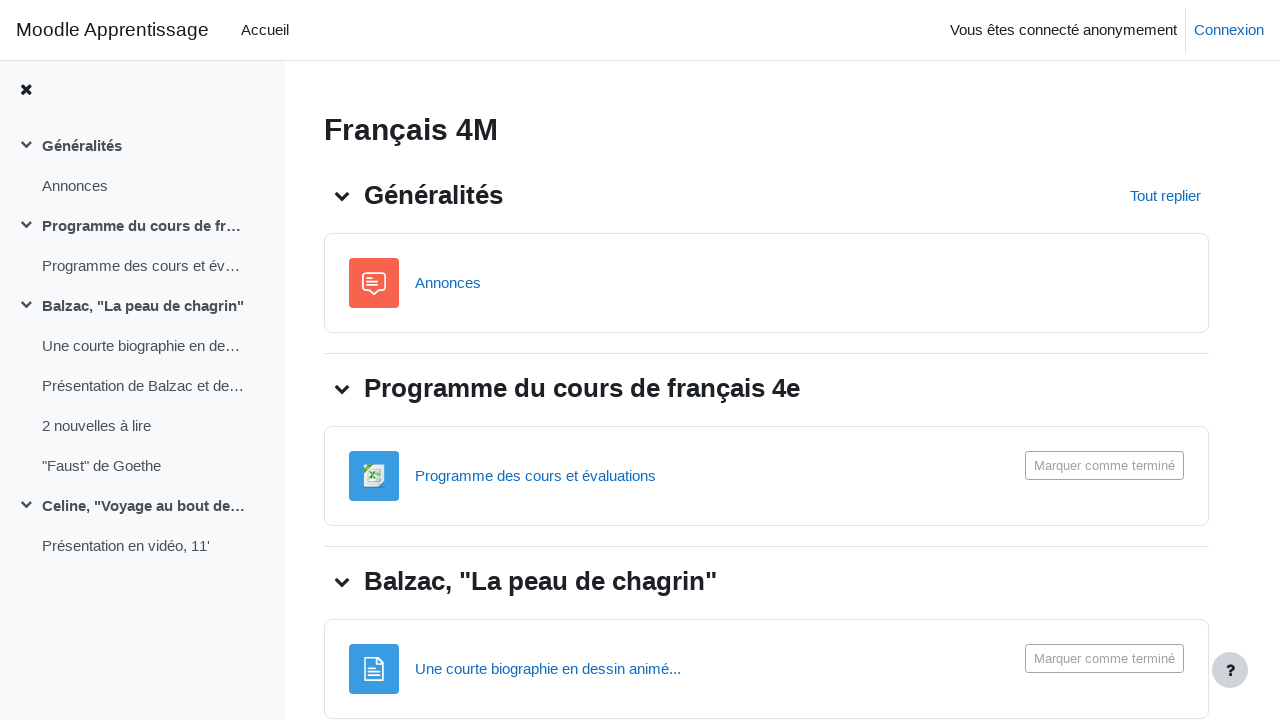

--- FILE ---
content_type: text/html; charset=utf-8
request_url: https://edu.ge.ch/moodle/course/view.php?id=2669
body_size: 83800
content:
<!DOCTYPE html>

<html  dir="ltr" lang="fr" xml:lang="fr">
<head>
    <title>Cours : Français 4M | Moodle Apprentissage</title>
    <link rel="shortcut icon" href="https://edu.ge.ch/moodle/theme/image.php/boost/theme/1742488411/favicon" />
    <meta http-equiv="Content-Type" content="text/html; charset=utf-8" />
<meta name="keywords" content="moodle, Cours : Français 4M | Moodle Apprentissage" />
<link rel="stylesheet" type="text/css" href="https://edu.ge.ch/moodle/theme/yui_combo.php?rollup/3.17.2/yui-moodlesimple-min.css" /><script id="firstthemesheet" type="text/css">/** Required in order to fix style inclusion problems in IE with YUI **/</script><link rel="stylesheet" type="text/css" href="https://edu.ge.ch/moodle/theme/styles.php/boost/1742488411_1742488713/all" />
<script>
//<![CDATA[
var M = {}; M.yui = {};
M.pageloadstarttime = new Date();
M.cfg = {"wwwroot":"https:\/\/edu.ge.ch\/moodle","homeurl":{},"sesskey":"BmovPF4gEQ","sessiontimeout":"7200","sessiontimeoutwarning":1200,"themerev":"1742488411","slasharguments":1,"theme":"boost","iconsystemmodule":"core\/icon_system_fontawesome","jsrev":"1742488411","admin":"admin","svgicons":true,"usertimezone":"Europe\/Z\u00fcrich","language":"fr","courseId":2669,"courseContextId":634419,"contextid":634419,"contextInstanceId":2669,"langrev":1769140625,"templaterev":"1742488411"};var yui1ConfigFn = function(me) {if(/-skin|reset|fonts|grids|base/.test(me.name)){me.type='css';me.path=me.path.replace(/\.js/,'.css');me.path=me.path.replace(/\/yui2-skin/,'/assets/skins/sam/yui2-skin')}};
var yui2ConfigFn = function(me) {var parts=me.name.replace(/^moodle-/,'').split('-'),component=parts.shift(),module=parts[0],min='-min';if(/-(skin|core)$/.test(me.name)){parts.pop();me.type='css';min=''}
if(module){var filename=parts.join('-');me.path=component+'/'+module+'/'+filename+min+'.'+me.type}else{me.path=component+'/'+component+'.'+me.type}};
YUI_config = {"debug":false,"base":"https:\/\/edu.ge.ch\/moodle\/lib\/yuilib\/3.17.2\/","comboBase":"https:\/\/edu.ge.ch\/moodle\/theme\/yui_combo.php?","combine":true,"filter":null,"insertBefore":"firstthemesheet","groups":{"yui2":{"base":"https:\/\/edu.ge.ch\/moodle\/lib\/yuilib\/2in3\/2.9.0\/build\/","comboBase":"https:\/\/edu.ge.ch\/moodle\/theme\/yui_combo.php?","combine":true,"ext":false,"root":"2in3\/2.9.0\/build\/","patterns":{"yui2-":{"group":"yui2","configFn":yui1ConfigFn}}},"moodle":{"name":"moodle","base":"https:\/\/edu.ge.ch\/moodle\/theme\/yui_combo.php?m\/1742488411\/","combine":true,"comboBase":"https:\/\/edu.ge.ch\/moodle\/theme\/yui_combo.php?","ext":false,"root":"m\/1742488411\/","patterns":{"moodle-":{"group":"moodle","configFn":yui2ConfigFn}},"filter":null,"modules":{"moodle-core-actionmenu":{"requires":["base","event","node-event-simulate"]},"moodle-core-blocks":{"requires":["base","node","io","dom","dd","dd-scroll","moodle-core-dragdrop","moodle-core-notification"]},"moodle-core-chooserdialogue":{"requires":["base","panel","moodle-core-notification"]},"moodle-core-dragdrop":{"requires":["base","node","io","dom","dd","event-key","event-focus","moodle-core-notification"]},"moodle-core-event":{"requires":["event-custom"]},"moodle-core-formchangechecker":{"requires":["base","event-focus","moodle-core-event"]},"moodle-core-handlebars":{"condition":{"trigger":"handlebars","when":"after"}},"moodle-core-languninstallconfirm":{"requires":["base","node","moodle-core-notification-confirm","moodle-core-notification-alert"]},"moodle-core-lockscroll":{"requires":["plugin","base-build"]},"moodle-core-maintenancemodetimer":{"requires":["base","node"]},"moodle-core-notification":{"requires":["moodle-core-notification-dialogue","moodle-core-notification-alert","moodle-core-notification-confirm","moodle-core-notification-exception","moodle-core-notification-ajaxexception"]},"moodle-core-notification-dialogue":{"requires":["base","node","panel","escape","event-key","dd-plugin","moodle-core-widget-focusafterclose","moodle-core-lockscroll"]},"moodle-core-notification-alert":{"requires":["moodle-core-notification-dialogue"]},"moodle-core-notification-confirm":{"requires":["moodle-core-notification-dialogue"]},"moodle-core-notification-exception":{"requires":["moodle-core-notification-dialogue"]},"moodle-core-notification-ajaxexception":{"requires":["moodle-core-notification-dialogue"]},"moodle-core-popuphelp":{"requires":["moodle-core-tooltip"]},"moodle-core-tooltip":{"requires":["base","node","io-base","moodle-core-notification-dialogue","json-parse","widget-position","widget-position-align","event-outside","cache-base"]},"moodle-core_availability-form":{"requires":["base","node","event","event-delegate","panel","moodle-core-notification-dialogue","json"]},"moodle-backup-backupselectall":{"requires":["node","event","node-event-simulate","anim"]},"moodle-backup-confirmcancel":{"requires":["node","node-event-simulate","moodle-core-notification-confirm"]},"moodle-course-categoryexpander":{"requires":["node","event-key"]},"moodle-course-dragdrop":{"requires":["base","node","io","dom","dd","dd-scroll","moodle-core-dragdrop","moodle-core-notification","moodle-course-coursebase","moodle-course-util"]},"moodle-course-management":{"requires":["base","node","io-base","moodle-core-notification-exception","json-parse","dd-constrain","dd-proxy","dd-drop","dd-delegate","node-event-delegate"]},"moodle-course-util":{"requires":["node"],"use":["moodle-course-util-base"],"submodules":{"moodle-course-util-base":{},"moodle-course-util-section":{"requires":["node","moodle-course-util-base"]},"moodle-course-util-cm":{"requires":["node","moodle-course-util-base"]}}},"moodle-form-dateselector":{"requires":["base","node","overlay","calendar"]},"moodle-form-passwordunmask":{"requires":[]},"moodle-form-shortforms":{"requires":["node","base","selector-css3","moodle-core-event"]},"moodle-question-chooser":{"requires":["moodle-core-chooserdialogue"]},"moodle-question-preview":{"requires":["base","dom","event-delegate","event-key","core_question_engine"]},"moodle-question-searchform":{"requires":["base","node"]},"moodle-availability_completion-form":{"requires":["base","node","event","moodle-core_availability-form"]},"moodle-availability_date-form":{"requires":["base","node","event","io","moodle-core_availability-form"]},"moodle-availability_grade-form":{"requires":["base","node","event","moodle-core_availability-form"]},"moodle-availability_group-form":{"requires":["base","node","event","moodle-core_availability-form"]},"moodle-availability_grouping-form":{"requires":["base","node","event","moodle-core_availability-form"]},"moodle-availability_profile-form":{"requires":["base","node","event","moodle-core_availability-form"]},"moodle-availability_role-form":{"requires":["base","node","event","moodle-core_availability-form"]},"moodle-mod_assign-history":{"requires":["node","transition"]},"moodle-mod_customcert-rearrange":{"requires":["dd-delegate","dd-drag"]},"moodle-mod_quiz-autosave":{"requires":["base","node","event","event-valuechange","node-event-delegate","io-form"]},"moodle-mod_quiz-dragdrop":{"requires":["base","node","io","dom","dd","dd-scroll","moodle-core-dragdrop","moodle-core-notification","moodle-mod_quiz-quizbase","moodle-mod_quiz-util-base","moodle-mod_quiz-util-page","moodle-mod_quiz-util-slot","moodle-course-util"]},"moodle-mod_quiz-modform":{"requires":["base","node","event"]},"moodle-mod_quiz-questionchooser":{"requires":["moodle-core-chooserdialogue","moodle-mod_quiz-util","querystring-parse"]},"moodle-mod_quiz-quizbase":{"requires":["base","node"]},"moodle-mod_quiz-toolboxes":{"requires":["base","node","event","event-key","io","moodle-mod_quiz-quizbase","moodle-mod_quiz-util-slot","moodle-core-notification-ajaxexception"]},"moodle-mod_quiz-util":{"requires":["node","moodle-core-actionmenu"],"use":["moodle-mod_quiz-util-base"],"submodules":{"moodle-mod_quiz-util-base":{},"moodle-mod_quiz-util-slot":{"requires":["node","moodle-mod_quiz-util-base"]},"moodle-mod_quiz-util-page":{"requires":["node","moodle-mod_quiz-util-base"]}}},"moodle-message_airnotifier-toolboxes":{"requires":["base","node","io"]},"moodle-block_xp-filters":{"requires":["base","node","moodle-core-dragdrop","moodle-core-notification-confirm","moodle-block_xp-rulepicker"]},"moodle-block_xp-notification":{"requires":["base","node","handlebars","button-plugin","moodle-core-notification-dialogue"]},"moodle-block_xp-rulepicker":{"requires":["base","node","handlebars","moodle-core-notification-dialogue"]},"moodle-filter_glossary-autolinker":{"requires":["base","node","io-base","json-parse","event-delegate","overlay","moodle-core-event","moodle-core-notification-alert","moodle-core-notification-exception","moodle-core-notification-ajaxexception"]},"moodle-filter_mathjaxloader-loader":{"requires":["moodle-core-event"]},"moodle-editor_atto-editor":{"requires":["node","transition","io","overlay","escape","event","event-simulate","event-custom","node-event-html5","node-event-simulate","yui-throttle","moodle-core-notification-dialogue","moodle-core-notification-confirm","moodle-editor_atto-rangy","handlebars","timers","querystring-stringify"]},"moodle-editor_atto-plugin":{"requires":["node","base","escape","event","event-outside","handlebars","event-custom","timers","moodle-editor_atto-menu"]},"moodle-editor_atto-menu":{"requires":["moodle-core-notification-dialogue","node","event","event-custom"]},"moodle-editor_atto-rangy":{"requires":[]},"moodle-format_trail-trailkeys":{"requires":["event-nav-keys"]},"moodle-report_eventlist-eventfilter":{"requires":["base","event","node","node-event-delegate","datatable","autocomplete","autocomplete-filters"]},"moodle-report_loglive-fetchlogs":{"requires":["base","event","node","io","node-event-delegate"]},"moodle-gradereport_history-userselector":{"requires":["escape","event-delegate","event-key","handlebars","io-base","json-parse","moodle-core-notification-dialogue"]},"moodle-qbank_editquestion-chooser":{"requires":["moodle-core-chooserdialogue"]},"moodle-tool_capability-search":{"requires":["base","node"]},"moodle-tool_lp-dragdrop-reorder":{"requires":["moodle-core-dragdrop"]},"moodle-tool_monitor-dropdown":{"requires":["base","event","node"]},"moodle-assignfeedback_editpdf-editor":{"requires":["base","event","node","io","graphics","json","event-move","event-resize","transition","querystring-stringify-simple","moodle-core-notification-dialog","moodle-core-notification-alert","moodle-core-notification-warning","moodle-core-notification-exception","moodle-core-notification-ajaxexception"]},"moodle-atto_accessibilitychecker-button":{"requires":["color-base","moodle-editor_atto-plugin"]},"moodle-atto_accessibilityhelper-button":{"requires":["moodle-editor_atto-plugin"]},"moodle-atto_align-button":{"requires":["moodle-editor_atto-plugin"]},"moodle-atto_bold-button":{"requires":["moodle-editor_atto-plugin"]},"moodle-atto_charmap-button":{"requires":["moodle-editor_atto-plugin"]},"moodle-atto_clear-button":{"requires":["moodle-editor_atto-plugin"]},"moodle-atto_code-button":{"requires":["moodle-editor_atto-plugin"]},"moodle-atto_collapse-button":{"requires":["moodle-editor_atto-plugin"]},"moodle-atto_emojipicker-button":{"requires":["moodle-editor_atto-plugin"]},"moodle-atto_emoticon-button":{"requires":["moodle-editor_atto-plugin"]},"moodle-atto_equation-button":{"requires":["moodle-editor_atto-plugin","moodle-core-event","io","event-valuechange","tabview","array-extras"]},"moodle-atto_h5p-button":{"requires":["moodle-editor_atto-plugin"]},"moodle-atto_html-beautify":{},"moodle-atto_html-button":{"requires":["promise","moodle-editor_atto-plugin","moodle-atto_html-beautify","moodle-atto_html-codemirror","event-valuechange"]},"moodle-atto_html-codemirror":{"requires":["moodle-atto_html-codemirror-skin"]},"moodle-atto_image-button":{"requires":["moodle-editor_atto-plugin"]},"moodle-atto_indent-button":{"requires":["moodle-editor_atto-plugin"]},"moodle-atto_italic-button":{"requires":["moodle-editor_atto-plugin"]},"moodle-atto_link-button":{"requires":["moodle-editor_atto-plugin"]},"moodle-atto_managefiles-button":{"requires":["moodle-editor_atto-plugin"]},"moodle-atto_managefiles-usedfiles":{"requires":["node","escape"]},"moodle-atto_media-button":{"requires":["moodle-editor_atto-plugin","moodle-form-shortforms"]},"moodle-atto_noautolink-button":{"requires":["moodle-editor_atto-plugin"]},"moodle-atto_orderedlist-button":{"requires":["moodle-editor_atto-plugin"]},"moodle-atto_recordrtc-button":{"requires":["moodle-editor_atto-plugin","moodle-atto_recordrtc-recording"]},"moodle-atto_recordrtc-recording":{"requires":["moodle-atto_recordrtc-button"]},"moodle-atto_rtl-button":{"requires":["moodle-editor_atto-plugin"]},"moodle-atto_strike-button":{"requires":["moodle-editor_atto-plugin"]},"moodle-atto_subscript-button":{"requires":["moodle-editor_atto-plugin"]},"moodle-atto_superscript-button":{"requires":["moodle-editor_atto-plugin"]},"moodle-atto_table-button":{"requires":["moodle-editor_atto-plugin","moodle-editor_atto-menu","event","event-valuechange"]},"moodle-atto_title-button":{"requires":["moodle-editor_atto-plugin"]},"moodle-atto_underline-button":{"requires":["moodle-editor_atto-plugin"]},"moodle-atto_undo-button":{"requires":["moodle-editor_atto-plugin"]},"moodle-atto_unorderedlist-button":{"requires":["moodle-editor_atto-plugin"]},"moodle-atto_wiris-button":{"requires":["moodle-editor_atto-plugin","get"]}}},"gallery":{"name":"gallery","base":"https:\/\/edu.ge.ch\/moodle\/lib\/yuilib\/gallery\/","combine":true,"comboBase":"https:\/\/edu.ge.ch\/moodle\/theme\/yui_combo.php?","ext":false,"root":"gallery\/1742488411\/","patterns":{"gallery-":{"group":"gallery"}}}},"modules":{"core_filepicker":{"name":"core_filepicker","fullpath":"https:\/\/edu.ge.ch\/moodle\/lib\/javascript.php\/1742488411\/repository\/filepicker.js","requires":["base","node","node-event-simulate","json","async-queue","io-base","io-upload-iframe","io-form","yui2-treeview","panel","cookie","datatable","datatable-sort","resize-plugin","dd-plugin","escape","moodle-core_filepicker","moodle-core-notification-dialogue"]},"core_comment":{"name":"core_comment","fullpath":"https:\/\/edu.ge.ch\/moodle\/lib\/javascript.php\/1742488411\/comment\/comment.js","requires":["base","io-base","node","json","yui2-animation","overlay","escape"]},"mathjax":{"name":"mathjax","fullpath":"https:\/\/cdn.jsdelivr.net\/npm\/mathjax@2.7.9\/MathJax.js?delayStartupUntil=configured"}}};
M.yui.loader = {modules: {}};

//]]>
</script>

    <meta name="viewport" content="width=device-width, initial-scale=1.0">
</head>
<body  id="page-course-view-topics" class="format-topics limitedwidth  path-course path-course-view chrome dir-ltr lang-fr yui-skin-sam yui3-skin-sam edu-ge-ch--moodle pagelayout-course course-2669 context-634419 category-345 uses-drawers drawer-open-index">
<div class="toast-wrapper mx-auto py-0 fixed-top" role="status" aria-live="polite"></div>
<div id="page-wrapper" class="d-print-block">

    <div>
    <a class="sr-only sr-only-focusable" href="#maincontent">Passer au contenu principal</a>
</div><script src="https://edu.ge.ch/moodle/lib/javascript.php/1742488411/lib/polyfills/polyfill.js"></script>
<script src="https://edu.ge.ch/moodle/theme/yui_combo.php?rollup/3.17.2/yui-moodlesimple-min.js"></script><script src="https://edu.ge.ch/moodle/lib/javascript.php/1742488411/lib/javascript-static.js"></script>
<script>
//<![CDATA[
document.body.className += ' jsenabled';
//]]>
</script>



    <nav class="navbar fixed-top navbar-light bg-white navbar-expand" aria-label="Navigation du site">
    
        <button class="navbar-toggler aabtn d-block d-md-none px-1 my-1 border-0" data-toggler="drawers" data-action="toggle" data-target="theme_boost-drawers-primary">
            <span class="navbar-toggler-icon"></span>
            <span class="sr-only">Panneau latéral</span>
        </button>
    
        <a href="https://edu.ge.ch/moodle/" class="navbar-brand d-none d-md-flex align-items-center m-0 mr-4 p-0 aabtn">
    
                Moodle Apprentissage
        </a>
            <div class="primary-navigation">
                <nav class="moremenu navigation">
                    <ul id="moremenu-697422fbd34ec-navbar-nav" role="menubar" class="nav more-nav navbar-nav">
                                <li data-key="home" class="nav-item" role="none" data-forceintomoremenu="false">
                                            <a role="menuitem" class="nav-link  "
                                                href="https://edu.ge.ch/moodle/"
                                                
                                                
                                                tabindex="-1"
                                            >
                                                Accueil
                                            </a>
                                </li>
                        <li role="none" class="nav-item dropdown dropdownmoremenu d-none" data-region="morebutton">
                            <a class="dropdown-toggle nav-link " href="#" id="moremenu-dropdown-697422fbd34ec" role="menuitem" data-toggle="dropdown" aria-haspopup="true" aria-expanded="false" tabindex="-1">
                                Plus
                            </a>
                            <ul class="dropdown-menu dropdown-menu-left" data-region="moredropdown" aria-labelledby="moremenu-dropdown-697422fbd34ec" role="menu">
                            </ul>
                        </li>
                    </ul>
                </nav>
            </div>
    
        <ul class="navbar-nav d-none d-md-flex my-1 px-1">
            <!-- page_heading_menu -->
            
        </ul>
    
        <div id="usernavigation" class="navbar-nav ml-auto">
            
            <div class="d-flex align-items-stretch usermenu-container" data-region="usermenu">
                    <div class="usermenu">
                            <span class="login pl-2">
                                    Vous êtes connecté anonymement
                                    <div class="divider border-left h-75 align-self-center mx-2"></div>
                                    <a href="https://edu.ge.ch/moodle/login/index.php">Connexion</a>
                            </span>
                    </div>
            </div>
            
        </div>
    </nav>
    

<div  class="drawer drawer-left drawer-primary d-print-none not-initialized" data-region="fixed-drawer" id="theme_boost-drawers-primary" data-preference="" data-state="show-drawer-primary" data-forceopen="0" data-close-on-resize="1">
    <div class="drawerheader">
        <button
            class="btn drawertoggle icon-no-margin hidden"
            data-toggler="drawers"
            data-action="closedrawer"
            data-target="theme_boost-drawers-primary"
            data-toggle="tooltip"
            data-placement="right"
            title="Fermer le tiroir"
        >
            <i class="icon fa fa-times fa-fw " aria-hidden="true"  ></i>
        </button>
    </div>
    <div class="drawercontent drag-container" data-usertour="scroller">
                <div class="list-group">
                <a href="https://edu.ge.ch/moodle/" class="list-group-item list-group-item-action  " >
                    Accueil
                </a>
        </div>

    </div>
</div>
        <div  class="drawer drawer-left show d-print-none not-initialized" data-region="fixed-drawer" id="theme_boost-drawers-courseindex" data-preference="drawer-open-index" data-state="show-drawer-left" data-forceopen="0" data-close-on-resize="0">
    <div class="drawerheader">
        <button
            class="btn drawertoggle icon-no-margin hidden"
            data-toggler="drawers"
            data-action="closedrawer"
            data-target="theme_boost-drawers-courseindex"
            data-toggle="tooltip"
            data-placement="right"
            title="Fermer l’index du cours"
        >
            <i class="icon fa fa-times fa-fw " aria-hidden="true"  ></i>
        </button>
    </div>
    <div class="drawercontent drag-container" data-usertour="scroller">
                        <nav id="courseindex" class="courseindex">
    <div id="courseindex-content">
        <div data-region="loading-placeholder-content" aria-hidden="true" id="course-index-placeholder">
            <ul class="media-list">
                <li class="media">
                    <div class="media-body col-md-6 p-0 d-flex align-items-center">
                        <div class="bg-pulse-grey rounded-circle mr-2"></div>
                        <div class="bg-pulse-grey w-100"></div>
                    </div>
                </li>
                <li class="media">
                    <div class="media-body col-md-6 p-0 d-flex align-items-center">
                        <div class="bg-pulse-grey rounded-circle mr-2"></div>
                        <div class="bg-pulse-grey w-100"></div>
                    </div>
                </li>
                <li class="media">
                    <div class="media-body col-md-6 p-0 d-flex align-items-center">
                        <div class="bg-pulse-grey rounded-circle mr-2"></div>
                        <div class="bg-pulse-grey w-100"></div>
                    </div>
                </li>
                <li class="media">
                    <div class="media-body col-md-6 p-0 d-flex align-items-center">
                        <div class="bg-pulse-grey rounded-circle mr-2"></div>
                        <div class="bg-pulse-grey w-100"></div>
                    </div>
                </li>
            </ul>
        </div>
    </div>
</nav>

    </div>
</div>
    <div id="page" data-region="mainpage" data-usertour="scroller" class="drawers show-drawer-left  drag-container">
        <div id="topofscroll" class="main-inner">
            <div class="drawer-toggles d-flex">
                    <div class="drawer-toggler drawer-left-toggle open-nav d-print-none">
                        <button
                            class="btn icon-no-margin"
                            data-toggler="drawers"
                            data-action="toggle"
                            data-target="theme_boost-drawers-courseindex"
                            data-toggle="tooltip"
                            data-placement="right"
                            title="Ouvrir l’index du cours"
                        >
                            <span class="sr-only">Ouvrir l’index du cours</span>
                            <i class="icon fa fa-list fa-fw " aria-hidden="true"  ></i>
                        </button>
                    </div>
            </div>
            <header id="page-header" class="header-maxwidth d-print-none">
    <div class="w-100">
        <div class="d-flex flex-wrap">
            <div id="page-navbar">
                <nav aria-label="Barre de navigation">
    <ol class="breadcrumb"></ol>
</nav>
            </div>
            <div class="ml-auto d-flex">
                
            </div>
            <div id="course-header">
                
            </div>
        </div>
        <div class="d-flex align-items-center">
                    <div class="mr-auto">
                        <div class="page-context-header"><div class="page-header-headings"><h1 class="h2">Français 4M</h1></div></div>
                    </div>
            <div class="header-actions-container ml-auto" data-region="header-actions-container">
            </div>
        </div>
    </div>
</header>
            <div id="page-content" class="pb-3 d-print-block">
                <div id="region-main-box">
                    <section id="region-main" aria-label="Contenu">

                        <span class="notifications" id="user-notifications"></span>
                        <div role="main"><span id="maincontent"></span><div class="course-content"><div id="course-format-697422fc0108e697422fbd21444">
    <h2 class="accesshide">Aperçu des sections</h2>
    
    <ul class="topics" data-for="course_sectionlist">
                <li id="section-0"
                    class="section course-section main  clearfix
                             
                            "
                    data-sectionid="0"
                    data-sectionreturnid="0"
                    data-for="section"
                    data-id="36156"
                    data-number="0"
                >
                    <div class="course-section-header d-flex"
                        data-for="section_title"
                        data-id="36156"
                        data-number="0"
                    >
                                
                                        <div class="d-flex align-items-start position-relative">
                                            <a role="button" data-toggle="collapse"
                                               href="#coursecontentcollapse0"
                                               id="collapssesection0"
                                               aria-expanded="true"
                                               aria-controls="coursecontentcollapse0"
                                               class="btn btn-icon mr-1 icons-collapse-expand justify-content-center
                                                    stretched-link 
                                                   "
                                               aria-label="Généralités">
                                            <span class="expanded-icon icon-no-margin p-2" title="Replier">
                                                <i class="icon fa fa-chevron-down fa-fw " aria-hidden="true"  ></i>
                                            </span>
                                            <span class="collapsed-icon icon-no-margin p-2" title="Déplier">
                                                <span class="dir-rtl-hide"><i class="icon fa fa-chevron-right fa-fw " aria-hidden="true"  ></i></span>
                                                <span class="dir-ltr-hide"><i class="icon fa fa-chevron-left fa-fw " aria-hidden="true"  ></i></span>
                                            </span>
                                            </a>
                                            <h3 class="sectionname course-content-item d-flex align-self-stretch align-items-center mb-0"
                                                id="sectionid-36156-title" data-for="section_title" data-id="36156" data-number="0">
                                                Généralités
                                            </h3>
                                        </div>
                            <div data-region="sectionbadges" class="sectionbadges d-flex align-items-center">
                            </div>
                            <div class="flex-fill d-flex justify-content-end mr-2 align-self-start mt-2">
                                <a
                                    id="collapsesections"
                                    class="section-collapsemenu"
                                    href="#"
                                    aria-expanded="true"
                                    role="button"
                                    data-toggle="toggleall"
                                >
                                    <span class="collapseall text-nowrap">Tout replier</span>
                                    <span class="expandall text-nowrap">Tout déplier</span>
                                </a>
                                </div>
                            </div>
                            <div id="coursecontentcollapse0"
                                class="content 
                                    course-content-item-content collapse show
                                ">
                                <div class=" my-3" data-for="sectioninfo">
                                        <div class="section_availability course-description-item">
                                        </div>
                            </div>
                                    <ul class="section m-0 p-0 img-text  d-block " data-for="cmlist">
                                                <li
                                                    class="activity activity-wrapper forum modtype_forum  hasinfo "
                                                    id="module-97465"
                                                    data-for="cmitem"
                                                    data-id="97465"
                                                >
                                                        <div class="activity-item " data-activityname="Annonces">

                                                                <div class="activity-basis d-flex align-items-center">
                                                                    <div class="d-flex flex-column flex-md-row w-100 align-self-start">
                                                                                    <div class="activity-instance d-flex flex-column">
                                                                                        <div class="activitytitle media  modtype_forum position-relative align-self-start">
                                                                                            <div class="activityiconcontainer collaboration courseicon align-self-start mr-3">
                                                                                                <img src="https://edu.ge.ch/moodle/theme/image.php/boost/forum/1742488411/monologo?filtericon=1" class="activityicon "
                                                                                                     alt="Icône Forum"
                                                                                                >
                                                                                            </div>
                                                                                            <div class="media-body align-self-center">
                                                                                                <div class="activityname">
                                                                                                                <a href="https://edu.ge.ch/moodle/mod/forum/view.php?id=97465" class=" aalink stretched-link" onclick="">        <span class="instancename">Annonces <span class="accesshide " > Forum</span></span>    </a>
                                                                                                            
                                                                                                </div>
                                                                                            </div>
                                                                                        </div>
                                                                                    </div>
                                                                
                                                                            <div class="activity-info mt-1 mt-md-0">
                                                                                    <div data-region="activity-information" data-activityname="Annonces" class="activity-information">
                                                                                    </div>
                                                                            </div>
                                                                    </div>
                                                                
                                                                </div>
                                                                
                                                                <div class="description">
                                                                </div>
                                                        </div>
                                                </li>
                                        </ul>
                            
                    </div>
                </li>
                <li id="section-1"
                    class="section course-section main  clearfix
                             
                            "
                    data-sectionid="1"
                    data-sectionreturnid="0"
                    data-for="section"
                    data-id="36157"
                    data-number="1"
                >
                    <div class="course-section-header d-flex"
                        data-for="section_title"
                        data-id="36157"
                        data-number="1"
                    >
                                
                                        <div class="d-flex align-items-start position-relative">
                                            <a role="button" data-toggle="collapse"
                                               href="#coursecontentcollapse1"
                                               id="collapssesection1"
                                               aria-expanded="true"
                                               aria-controls="coursecontentcollapse1"
                                               class="btn btn-icon mr-1 icons-collapse-expand justify-content-center
                                                    stretched-link 
                                                   "
                                               aria-label="Programme du cours de français 4e">
                                            <span class="expanded-icon icon-no-margin p-2" title="Replier">
                                                <i class="icon fa fa-chevron-down fa-fw " aria-hidden="true"  ></i>
                                            </span>
                                            <span class="collapsed-icon icon-no-margin p-2" title="Déplier">
                                                <span class="dir-rtl-hide"><i class="icon fa fa-chevron-right fa-fw " aria-hidden="true"  ></i></span>
                                                <span class="dir-ltr-hide"><i class="icon fa fa-chevron-left fa-fw " aria-hidden="true"  ></i></span>
                                            </span>
                                            </a>
                                            <h3 class="sectionname course-content-item d-flex align-self-stretch align-items-center mb-0"
                                                id="sectionid-36157-title" data-for="section_title" data-id="36157" data-number="1">
                                                Programme du cours de français 4e
                                            </h3>
                                        </div>
                            <div data-region="sectionbadges" class="sectionbadges d-flex align-items-center">
                            </div>
                            </div>
                            <div id="coursecontentcollapse1"
                                class="content 
                                    course-content-item-content collapse show
                                ">
                                <div class=" my-3" data-for="sectioninfo">
                                        <div class="section_availability course-description-item">
                                        </div>
                            </div>
                                    <ul class="section m-0 p-0 img-text  d-block " data-for="cmlist">
                                                <li
                                                    class="activity activity-wrapper resource modtype_resource  hasinfo "
                                                    id="module-100536"
                                                    data-for="cmitem"
                                                    data-id="100536"
                                                >
                                                        <div class="activity-item " data-activityname="Programme des cours et évaluations">

                                                                <div class="activity-basis d-flex align-items-center">
                                                                    <div class="d-flex flex-column flex-md-row w-100 align-self-start">
                                                                                    <div class="activity-instance d-flex flex-column">
                                                                                        <div class="activitytitle media  modtype_resource position-relative align-self-start">
                                                                                            <div class="activityiconcontainer content courseicon align-self-start mr-3">
                                                                                                <img src="https://edu.ge.ch/moodle/theme/image.php/boost/core/1742488411/f/spreadsheet-24" class="activityicon nofilter"
                                                                                                     alt="Icône Fichier"
                                                                                                >
                                                                                            </div>
                                                                                            <div class="media-body align-self-center">
                                                                                                <div class="activityname">
                                                                                                                <a href="https://edu.ge.ch/moodle/mod/resource/view.php?id=100536" class=" aalink stretched-link" onclick="">        <span class="instancename">Programme des cours et évaluations <span class="accesshide " > Fichier</span></span>    </a>
                                                                                                            
                                                                                                </div>
                                                                                            </div>
                                                                                        </div>
                                                                                    </div>
                                                                
                                                                            <div class="activity-info mt-1 mt-md-0">
                                                                                    <div data-region="activity-information" data-activityname="Programme des cours et évaluations" class="activity-information">
                                                                                                <div data-region="completion-info">
                                                                                                                    <button class="btn btn-outline-secondary btn-sm text-nowrap" disabled>
                                                                                                                        Marquer comme terminé
                                                                                                                    </button>
                                                                                                                
                                                                                                </div>
                                                                                    </div>
                                                                            </div>
                                                                    </div>
                                                                
                                                                </div>
                                                                
                                                                <div class="description">
                                                                </div>
                                                        </div>
                                                </li>
                                        </ul>
                            
                    </div>
                </li>
                <li id="section-2"
                    class="section course-section main  clearfix
                             
                            "
                    data-sectionid="2"
                    data-sectionreturnid="0"
                    data-for="section"
                    data-id="36158"
                    data-number="2"
                >
                    <div class="course-section-header d-flex"
                        data-for="section_title"
                        data-id="36158"
                        data-number="2"
                    >
                                
                                        <div class="d-flex align-items-start position-relative">
                                            <a role="button" data-toggle="collapse"
                                               href="#coursecontentcollapse2"
                                               id="collapssesection2"
                                               aria-expanded="true"
                                               aria-controls="coursecontentcollapse2"
                                               class="btn btn-icon mr-1 icons-collapse-expand justify-content-center
                                                    stretched-link 
                                                   "
                                               aria-label="Balzac, &quot;La peau de chagrin&quot;">
                                            <span class="expanded-icon icon-no-margin p-2" title="Replier">
                                                <i class="icon fa fa-chevron-down fa-fw " aria-hidden="true"  ></i>
                                            </span>
                                            <span class="collapsed-icon icon-no-margin p-2" title="Déplier">
                                                <span class="dir-rtl-hide"><i class="icon fa fa-chevron-right fa-fw " aria-hidden="true"  ></i></span>
                                                <span class="dir-ltr-hide"><i class="icon fa fa-chevron-left fa-fw " aria-hidden="true"  ></i></span>
                                            </span>
                                            </a>
                                            <h3 class="sectionname course-content-item d-flex align-self-stretch align-items-center mb-0"
                                                id="sectionid-36158-title" data-for="section_title" data-id="36158" data-number="2">
                                                Balzac, "La peau de chagrin"
                                            </h3>
                                        </div>
                            <div data-region="sectionbadges" class="sectionbadges d-flex align-items-center">
                            </div>
                            </div>
                            <div id="coursecontentcollapse2"
                                class="content 
                                    course-content-item-content collapse show
                                ">
                                <div class=" my-3" data-for="sectioninfo">
                                        <div class="section_availability course-description-item">
                                        </div>
                            </div>
                                    <ul class="section m-0 p-0 img-text  d-block " data-for="cmlist">
                                                <li
                                                    class="activity activity-wrapper page modtype_page  hasinfo "
                                                    id="module-98838"
                                                    data-for="cmitem"
                                                    data-id="98838"
                                                >
                                                        <div class="activity-item " data-activityname="Une courte biographie en dessin animé...">

                                                                <div class="activity-basis d-flex align-items-center">
                                                                    <div class="d-flex flex-column flex-md-row w-100 align-self-start">
                                                                                    <div class="activity-instance d-flex flex-column">
                                                                                        <div class="activitytitle media  modtype_page position-relative align-self-start">
                                                                                            <div class="activityiconcontainer content courseicon align-self-start mr-3">
                                                                                                <img src="https://edu.ge.ch/moodle/theme/image.php/boost/page/1742488411/monologo?filtericon=1" class="activityicon "
                                                                                                     alt="Icône Page"
                                                                                                >
                                                                                            </div>
                                                                                            <div class="media-body align-self-center">
                                                                                                <div class="activityname">
                                                                                                                <a href="https://edu.ge.ch/moodle/mod/page/view.php?id=98838" class=" aalink stretched-link" onclick="">        <span class="instancename">Une courte biographie en dessin animé... <span class="accesshide " > Page</span></span>    </a>
                                                                                                            
                                                                                                </div>
                                                                                            </div>
                                                                                        </div>
                                                                                    </div>
                                                                
                                                                            <div class="activity-info mt-1 mt-md-0">
                                                                                    <div data-region="activity-information" data-activityname="Une courte biographie en dessin animé..." class="activity-information">
                                                                                                <div data-region="completion-info">
                                                                                                                    <button class="btn btn-outline-secondary btn-sm text-nowrap" disabled>
                                                                                                                        Marquer comme terminé
                                                                                                                    </button>
                                                                                                                
                                                                                                </div>
                                                                                    </div>
                                                                            </div>
                                                                    </div>
                                                                
                                                                </div>
                                                                
                                                                <div class="description">
                                                                </div>
                                                        </div>
                                                </li>
                                                <li
                                                    class="activity activity-wrapper resource modtype_resource  hasinfo "
                                                    id="module-100505"
                                                    data-for="cmitem"
                                                    data-id="100505"
                                                >
                                                        <div class="activity-item " data-activityname="Présentation de Balzac et de l&#039;oeuvre en power point">

                                                                <div class="activity-basis d-flex align-items-center">
                                                                    <div class="d-flex flex-column flex-md-row w-100 align-self-start">
                                                                                    <div class="activity-instance d-flex flex-column">
                                                                                        <div class="activitytitle media  modtype_resource position-relative align-self-start">
                                                                                            <div class="activityiconcontainer content courseicon align-self-start mr-3">
                                                                                                <img src="https://edu.ge.ch/moodle/theme/image.php/boost/core/1742488411/f/powerpoint-24" class="activityicon nofilter"
                                                                                                     alt="Icône Fichier"
                                                                                                >
                                                                                            </div>
                                                                                            <div class="media-body align-self-center">
                                                                                                <div class="activityname">
                                                                                                                <a href="https://edu.ge.ch/moodle/mod/resource/view.php?id=100505" class=" aalink stretched-link" onclick="">        <span class="instancename">Présentation de Balzac et de l'oeuvre en power point <span class="accesshide " > Fichier</span></span>    </a>
                                                                                                            
                                                                                                </div>
                                                                                            </div>
                                                                                        </div>
                                                                                    </div>
                                                                
                                                                            <div class="activity-info mt-1 mt-md-0">
                                                                                    <div data-region="activity-information" data-activityname="Présentation de Balzac et de l&#039;oeuvre en power point" class="activity-information">
                                                                                                <div data-region="completion-info">
                                                                                                                    <button class="btn btn-outline-secondary btn-sm text-nowrap" disabled>
                                                                                                                        Marquer comme terminé
                                                                                                                    </button>
                                                                                                                
                                                                                                </div>
                                                                                    </div>
                                                                            </div>
                                                                    </div>
                                                                
                                                                </div>
                                                                
                                                                <div class="description">
                                                                </div>
                                                        </div>
                                                </li>
                                                <li
                                                    class="activity activity-wrapper page modtype_page  hasinfo "
                                                    id="module-101073"
                                                    data-for="cmitem"
                                                    data-id="101073"
                                                >
                                                        <div class="activity-item " data-activityname="2 nouvelles à lire">

                                                                <div class="activity-basis d-flex align-items-center">
                                                                    <div class="d-flex flex-column flex-md-row w-100 align-self-start">
                                                                                    <div class="activity-instance d-flex flex-column">
                                                                                        <div class="activitytitle media  modtype_page position-relative align-self-start">
                                                                                            <div class="activityiconcontainer content courseicon align-self-start mr-3">
                                                                                                <img src="https://edu.ge.ch/moodle/theme/image.php/boost/page/1742488411/monologo?filtericon=1" class="activityicon "
                                                                                                     alt="Icône Page"
                                                                                                >
                                                                                            </div>
                                                                                            <div class="media-body align-self-center">
                                                                                                <div class="activityname">
                                                                                                                <a href="https://edu.ge.ch/moodle/mod/page/view.php?id=101073" class=" aalink stretched-link" onclick="">        <span class="instancename">2 nouvelles à lire <span class="accesshide " > Page</span></span>    </a>
                                                                                                            
                                                                                                </div>
                                                                                            </div>
                                                                                        </div>
                                                                                    </div>
                                                                
                                                                            <div class="activity-info mt-1 mt-md-0">
                                                                                    <div data-region="activity-information" data-activityname="2 nouvelles à lire" class="activity-information">
                                                                                                <div data-region="completion-info">
                                                                                                                    <button class="btn btn-outline-secondary btn-sm text-nowrap" disabled>
                                                                                                                        Marquer comme terminé
                                                                                                                    </button>
                                                                                                                
                                                                                                </div>
                                                                                    </div>
                                                                            </div>
                                                                    </div>
                                                                
                                                                </div>
                                                                
                                                                <div class="description">
                                                                </div>
                                                        </div>
                                                </li>
                                                <li
                                                    class="activity activity-wrapper page modtype_page  hasinfo "
                                                    id="module-102113"
                                                    data-for="cmitem"
                                                    data-id="102113"
                                                >
                                                        <div class="activity-item " data-activityname="&quot;Faust&quot; de Goethe">

                                                                <div class="activity-basis d-flex align-items-center">
                                                                    <div class="d-flex flex-column flex-md-row w-100 align-self-start">
                                                                                    <div class="activity-instance d-flex flex-column">
                                                                                        <div class="activitytitle media  modtype_page position-relative align-self-start">
                                                                                            <div class="activityiconcontainer content courseicon align-self-start mr-3">
                                                                                                <img src="https://edu.ge.ch/moodle/theme/image.php/boost/page/1742488411/monologo?filtericon=1" class="activityicon "
                                                                                                     alt="Icône Page"
                                                                                                >
                                                                                            </div>
                                                                                            <div class="media-body align-self-center">
                                                                                                <div class="activityname">
                                                                                                                <a href="https://edu.ge.ch/moodle/mod/page/view.php?id=102113" class=" aalink stretched-link" onclick="">        <span class="instancename">"Faust" de Goethe <span class="accesshide " > Page</span></span>    </a>
                                                                                                            
                                                                                                </div>
                                                                                            </div>
                                                                                        </div>
                                                                                    </div>
                                                                
                                                                            <div class="activity-info mt-1 mt-md-0">
                                                                                    <div data-region="activity-information" data-activityname="&quot;Faust&quot; de Goethe" class="activity-information">
                                                                                                <div data-region="completion-info">
                                                                                                                    <button class="btn btn-outline-secondary btn-sm text-nowrap" disabled>
                                                                                                                        Marquer comme terminé
                                                                                                                    </button>
                                                                                                                
                                                                                                </div>
                                                                                    </div>
                                                                            </div>
                                                                    </div>
                                                                
                                                                </div>
                                                                
                                                                <div class="description">
                                                                </div>
                                                        </div>
                                                </li>
                                        </ul>
                            
                    </div>
                </li>
                <li id="section-3"
                    class="section course-section main  clearfix
                             
                            "
                    data-sectionid="3"
                    data-sectionreturnid="0"
                    data-for="section"
                    data-id="36842"
                    data-number="3"
                >
                    <div class="course-section-header d-flex"
                        data-for="section_title"
                        data-id="36842"
                        data-number="3"
                    >
                                
                                        <div class="d-flex align-items-start position-relative">
                                            <a role="button" data-toggle="collapse"
                                               href="#coursecontentcollapse3"
                                               id="collapssesection3"
                                               aria-expanded="true"
                                               aria-controls="coursecontentcollapse3"
                                               class="btn btn-icon mr-1 icons-collapse-expand justify-content-center
                                                    stretched-link 
                                                   "
                                               aria-label="Celine, &quot;Voyage au bout de la nuit&quot;">
                                            <span class="expanded-icon icon-no-margin p-2" title="Replier">
                                                <i class="icon fa fa-chevron-down fa-fw " aria-hidden="true"  ></i>
                                            </span>
                                            <span class="collapsed-icon icon-no-margin p-2" title="Déplier">
                                                <span class="dir-rtl-hide"><i class="icon fa fa-chevron-right fa-fw " aria-hidden="true"  ></i></span>
                                                <span class="dir-ltr-hide"><i class="icon fa fa-chevron-left fa-fw " aria-hidden="true"  ></i></span>
                                            </span>
                                            </a>
                                            <h3 class="sectionname course-content-item d-flex align-self-stretch align-items-center mb-0"
                                                id="sectionid-36842-title" data-for="section_title" data-id="36842" data-number="3">
                                                Celine, "Voyage au bout de la nuit"
                                            </h3>
                                        </div>
                            <div data-region="sectionbadges" class="sectionbadges d-flex align-items-center">
                            </div>
                            </div>
                            <div id="coursecontentcollapse3"
                                class="content 
                                    course-content-item-content collapse show
                                ">
                                <div class=" my-3" data-for="sectioninfo">
                                        <div class="section_availability course-description-item">
                                        </div>
                            </div>
                                    <ul class="section m-0 p-0 img-text  d-block " data-for="cmlist">
                                                <li
                                                    class="activity activity-wrapper page modtype_page  hasinfo "
                                                    id="module-99424"
                                                    data-for="cmitem"
                                                    data-id="99424"
                                                >
                                                        <div class="activity-item " data-activityname="Présentation en vidéo, 11&#039;">

                                                                <div class="activity-basis d-flex align-items-center">
                                                                    <div class="d-flex flex-column flex-md-row w-100 align-self-start">
                                                                                    <div class="activity-instance d-flex flex-column">
                                                                                        <div class="activitytitle media  modtype_page position-relative align-self-start">
                                                                                            <div class="activityiconcontainer content courseicon align-self-start mr-3">
                                                                                                <img src="https://edu.ge.ch/moodle/theme/image.php/boost/page/1742488411/monologo?filtericon=1" class="activityicon "
                                                                                                     alt="Icône Page"
                                                                                                >
                                                                                            </div>
                                                                                            <div class="media-body align-self-center">
                                                                                                <div class="activityname">
                                                                                                                <a href="https://edu.ge.ch/moodle/mod/page/view.php?id=99424" class=" aalink stretched-link" onclick="">        <span class="instancename">Présentation en vidéo, 11' <span class="accesshide " > Page</span></span>    </a>
                                                                                                            
                                                                                                </div>
                                                                                            </div>
                                                                                        </div>
                                                                                    </div>
                                                                
                                                                            <div class="activity-info mt-1 mt-md-0">
                                                                                    <div data-region="activity-information" data-activityname="Présentation en vidéo, 11&#039;" class="activity-information">
                                                                                                <div data-region="completion-info">
                                                                                                                    <button class="btn btn-outline-secondary btn-sm text-nowrap" disabled>
                                                                                                                        Marquer comme terminé
                                                                                                                    </button>
                                                                                                                
                                                                                                </div>
                                                                                    </div>
                                                                            </div>
                                                                    </div>
                                                                
                                                                </div>
                                                                
                                                                <div class="description">
                                                                </div>
                                                        </div>
                                                </li>
                                        </ul>
                            
                    </div>
                </li>
    </ul>
</div></div></div>
                        
                        

                    </section>
                </div>
            </div>
        </div>
        
        <footer id="page-footer" class="footer-popover bg-white">
            <div data-region="footer-container-popover">
                <button class="btn btn-icon bg-secondary icon-no-margin btn-footer-popover" data-action="footer-popover" aria-label="Afficher le pied de page">
                    <i class="icon fa fa-question fa-fw " aria-hidden="true"  ></i>
                </button>
            </div>
            <div class="footer-content-popover container" data-region="footer-content-popover">
                <div class="footer-section p-3 border-bottom">
                    <div class="logininfo">
                        <div class="logininfo">Vous êtes connecté anonymement (<a href="https://edu.ge.ch/moodle/login/index.php">Connexion</a>)</div>
                    </div>
                    <div class="tool_usertours-resettourcontainer">
                    </div>
        
                    <div class="tool_dataprivacy"><a href="https://edu.ge.ch/moodle/admin/tool/dataprivacy/summary.php">Résumé de conservation de données</a></div><a class="mobilelink" href="https://download.moodle.org/mobile?version=2022112817&amp;lang=fr&amp;iosappid=633359593&amp;androidappid=com.moodle.moodlemobile">Obtenir l’app mobile</a>
                    
<p><a href="https://www.ge.ch/organisation/departement-de-linstruction-publique-de-culture-sport" target="_blank">République et canton de Genève | DIP</a><br>Plate-forme d'apprentissage et d'évaluation mise à disposition du corps enseignant par le service écoles-médias (<a href="https://edu.ge.ch/sem/a-propos" target="_blank">SEM</a>)<br>hébergée par l'office cantonal des systèmes d'information et du numérique (<a href="https://www.ge.ch/organisation/office-cantonal-systemes-information-du-numerique-ocsin"  target="_blank">OCSIN</a>)<br><a href="https://edu.ge.ch/sem/node/3585"  target="_blank">Impressum</a><br></p><script>
//<![CDATA[
var require = {
    baseUrl : 'https://edu.ge.ch/moodle/lib/requirejs.php/1742488411/',
    // We only support AMD modules with an explicit define() statement.
    enforceDefine: true,
    skipDataMain: true,
    waitSeconds : 0,

    paths: {
        jquery: 'https://edu.ge.ch/moodle/lib/javascript.php/1742488411/lib/jquery/jquery-3.6.1.min',
        jqueryui: 'https://edu.ge.ch/moodle/lib/javascript.php/1742488411/lib/jquery/ui-1.13.2/jquery-ui.min',
        jqueryprivate: 'https://edu.ge.ch/moodle/lib/javascript.php/1742488411/lib/requirejs/jquery-private'
    },

    // Custom jquery config map.
    map: {
      // '*' means all modules will get 'jqueryprivate'
      // for their 'jquery' dependency.
      '*': { jquery: 'jqueryprivate' },
      // Stub module for 'process'. This is a workaround for a bug in MathJax (see MDL-60458).
      '*': { process: 'core/first' },

      // 'jquery-private' wants the real jQuery module
      // though. If this line was not here, there would
      // be an unresolvable cyclic dependency.
      jqueryprivate: { jquery: 'jquery' }
    }
};

//]]>
</script>
<script src="https://edu.ge.ch/moodle/lib/javascript.php/1742488411/lib/requirejs/require.min.js"></script>
<script>
//<![CDATA[
M.util.js_pending("core/first");
require(['core/first'], function() {
require(['core/prefetch'])
;
require(["media_videojs/loader"], function(loader) {
    loader.setUp('fr');
});;
M.util.js_pending('core_courseformat/courseeditor'); require(['core_courseformat/courseeditor'], function(amd) {amd.setViewFormat("2669", {"editing":false,"supportscomponents":true,"statekey":"1742488411_1769218811"}); M.util.js_complete('core_courseformat/courseeditor');});;

require(['core_courseformat/local/courseindex/placeholder'], function(component) {
    component.init('course-index-placeholder');
});
;

require(['core_courseformat/local/courseindex/drawer'], function(component) {
    component.init('courseindex');
});
;

    require(['core/moremenu'], function(moremenu) {
        moremenu(document.querySelector('#moremenu-697422fbd34ec-navbar-nav'));
    });
;

    require(['core/usermenu'], function(UserMenu) {
        UserMenu.init();
    });
;

M.util.js_pending('theme_boost/drawers:load');
require(['theme_boost/drawers'], function() {
    M.util.js_complete('theme_boost/drawers:load');
});
;

M.util.js_pending('theme_boost/drawers:load');
require(['theme_boost/drawers'], function() {
    M.util.js_complete('theme_boost/drawers:load');
});
;

require(['theme_boost/footer-popover'], function(FooterPopover) {
    FooterPopover.init();
});
;

M.util.js_pending('theme_boost/loader');
require(['theme_boost/loader', 'theme_boost/drawer'], function(Loader, Drawer) {
    Drawer.init();
    M.util.js_complete('theme_boost/loader');
});
;
M.util.js_pending('core_courseformat/courseeditor'); require(['core_courseformat/courseeditor'], function(amd) {amd.setViewFormat("2669", {"editing":false,"supportscomponents":true,"statekey":"1742488411_1769218811"}); M.util.js_complete('core_courseformat/courseeditor');});;

require(['core_course/manual_completion_toggle'], toggle => {
    toggle.init()
});
;

require(['core_course/manual_completion_toggle'], toggle => {
    toggle.init()
});
;

require(['core_course/manual_completion_toggle'], toggle => {
    toggle.init()
});
;

require(['core_course/manual_completion_toggle'], toggle => {
    toggle.init()
});
;

require(['core_course/manual_completion_toggle'], toggle => {
    toggle.init()
});
;

require(['core_course/manual_completion_toggle'], toggle => {
    toggle.init()
});
;

require(['core_courseformat/local/content'], function(component) {
    component.init('course-format-697422fc0108e697422fbd21444', {}, 0);
});
;
M.util.js_pending('core_course/view'); require(['core_course/view'], function(amd) {amd.init(); M.util.js_complete('core_course/view');});;
M.util.js_pending('core/notification'); require(['core/notification'], function(amd) {amd.init(634419, []); M.util.js_complete('core/notification');});;
M.util.js_pending('core/log'); require(['core/log'], function(amd) {amd.setConfig({"level":"warn"}); M.util.js_complete('core/log');});;
M.util.js_pending('core/page_global'); require(['core/page_global'], function(amd) {amd.init(); M.util.js_complete('core/page_global');});;
M.util.js_pending('core/utility'); require(['core/utility'], function(amd) {M.util.js_complete('core/utility');});;
M.util.js_pending('core/storage_validation'); require(['core/storage_validation'], function(amd) {amd.init(1372768484); M.util.js_complete('core/storage_validation');});
    M.util.js_complete("core/first");
});
//]]>
</script>
<script src="https://edu.ge.ch/moodle/lib/javascript.php/1742488411/course/format/topics/format.js"></script>
<script>
//<![CDATA[
M.str = {"moodle":{"lastmodified":"Modifi\u00e9 le","name":"Nom","error":"Erreur","info":"Information","yes":"Oui","no":"Non","ok":"OK","cancel":"Annuler","confirm":"Confirmer","areyousure":"Voulez-vous vraiment continuer\u00a0?","closebuttontitle":"Fermer","unknownerror":"Erreur inconnue","file":"Fichier","url":"URL","collapseall":"Tout replier","expandall":"Tout d\u00e9plier"},"repository":{"type":"Type","size":"Taille","invalidjson":"Cha\u00eene JSON non valide","nofilesattached":"Aucun fichier joint","filepicker":"S\u00e9lecteur de fichiers","logout":"D\u00e9connexion","nofilesavailable":"Aucun fichier disponible","norepositoriesavailable":"D\u00e9sol\u00e9, aucun de vos d\u00e9p\u00f4ts actuels ne peut retourner de fichiers dans le format requis.","fileexistsdialogheader":"Le fichier existe","fileexistsdialog_editor":"Un fichier de ce nom a d\u00e9j\u00e0 \u00e9t\u00e9 joint au texte que vous modifiez.","fileexistsdialog_filemanager":"Un fichier de ce nom a d\u00e9j\u00e0 \u00e9t\u00e9 joint","renameto":"Renommer \u00e0 \u00ab\u00a0{$a}\u00a0\u00bb","referencesexist":"Il y a {$a} liens qui pointent vers ce fichier","select":"S\u00e9lectionnez"},"admin":{"confirmdeletecomments":"Voulez-vous vraiment supprimer des commentaires\u00a0?","confirmation":"Confirmation"},"debug":{"debuginfo":"Info de d\u00e9bogage","line":"Ligne","stacktrace":"Trace de la pile"},"langconfig":{"labelsep":"&nbsp;"}};
//]]>
</script>
<script>
//<![CDATA[
(function() {Y.use("moodle-filter_mathjaxloader-loader",function() {M.filter_mathjaxloader.configure({"mathjaxconfig":"\nMathJax.Hub.Config({\n    config: [\"Accessible.js\", \"Safe.js\"],\n    errorSettings: { message: [\"!\"] },\n    skipStartupTypeset: true,\n    messageStyle: \"none\"\n});\n","lang":"fr"});
});
Y.use("moodle-filter_glossary-autolinker",function() {M.filter_glossary.init_filter_autolinking({"courseid":0});
});
 M.util.js_pending('random697422fbd21441'); Y.on('domready', function() { var activities = document.querySelectorAll('.section-cm-edit-actions div[role="menu"]');
    if (activities) {
        for (var i = 0; i < activities.length; i++) {
            var ul = activities[i];
            var owner = ul.parentNode.parentNode.parentNode.getAttribute('data-owner');
            if (owner) {
                var id = owner.replace(/^#module-/, '');
                ul.insertAdjacentHTML('beforeend', "<a class=\"dropdown-item editing_notifications menu-action cm-edit-action\" data-action=\"notifications\" role=\"menuitem\" href=\"https:\/\/edu.ge.ch\/moodle\/local\/resourcenotif\/resourcenotif.php?id=123XYZ321\" title=\"Notifications\"><i class=\"icon fa fa-envelope-o fa-fw \"  title=\"Notifications\" role=\"img\" aria-label=\"Notifications\"><\/i><span class=\"menu-action-text\">Notifications<\/span><\/a>".replace('123XYZ321', id));
            }
        }
    };  M.util.js_complete('random697422fbd21441'); });
 M.util.js_pending('random697422fbd21442'); Y.on('domready', function() { var activities = document.querySelectorAll('.section-cm-edit-actions ul[role="menu"]');
    if (activities) {
        for (var i = 0; i < activities.length; i++) {
            var ul = activities[i];
            var owner = ul.parentNode.getAttribute('data-owner');
            if (owner) {
                var id = owner.replace(/^#module-/, '');
                ul.insertAdjacentHTML('beforeend', "<li role=\"presentation\"><a class=\"dropdown-item editing_notifications menu-action cm-edit-action\" data-action=\"notifications\" role=\"menuitem\" href=\"https:\/\/edu.ge.ch\/moodle\/local\/resourcenotif\/resourcenotif.php?id=123XYZ321\" title=\"Notifications\"><i class=\"icon fa fa-envelope-o fa-fw \"  title=\"Notifications\" role=\"img\" aria-label=\"Notifications\"><\/i><span class=\"menu-action-text\">Notifications<\/span><\/a><\/li>".replace('123XYZ321', id));
            }
        }
    };  M.util.js_complete('random697422fbd21442'); });
M.util.help_popups.setup(Y);
 M.util.js_pending('random697422fbd21445'); Y.on('domready', function() { M.util.js_complete("init");  M.util.js_complete('random697422fbd21445'); });
})();
//]]>
</script>

                </div>
                <div class="footer-section p-3">
                    <div>Fourni par <a href="https://moodle.com">Moodle</a></div>
                </div>
            </div>
        
            <div class="footer-content-debugging footer-dark bg-dark text-light">
                <div class="container-fluid footer-dark-inner">
                    
                </div>
            </div>
        </footer>
    </div>
    
</div>

</body>
</html>